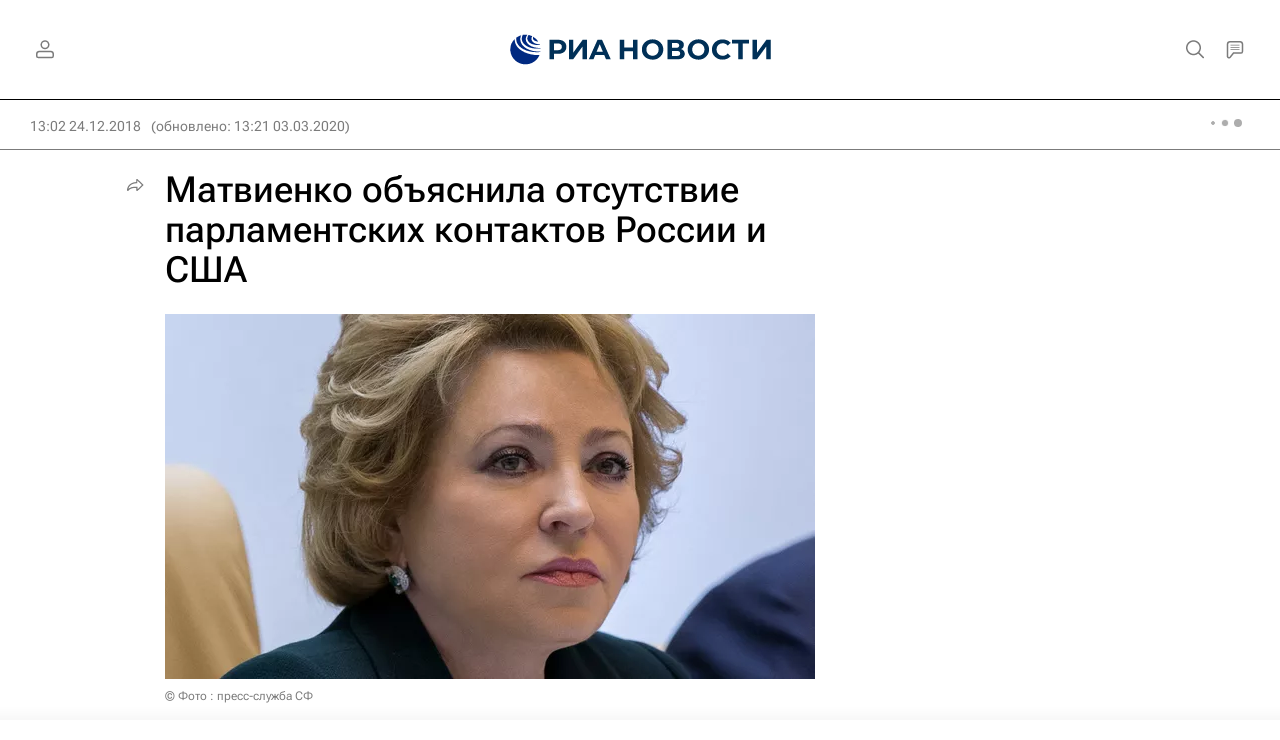

--- FILE ---
content_type: text/html
request_url: https://tns-counter.ru/nc01a**R%3Eundefined*rian_ru/ru/UTF-8/tmsec=rian_ru/763853778***
body_size: -71
content:
292979156970E405X1769006085:292979156970E405X1769006085